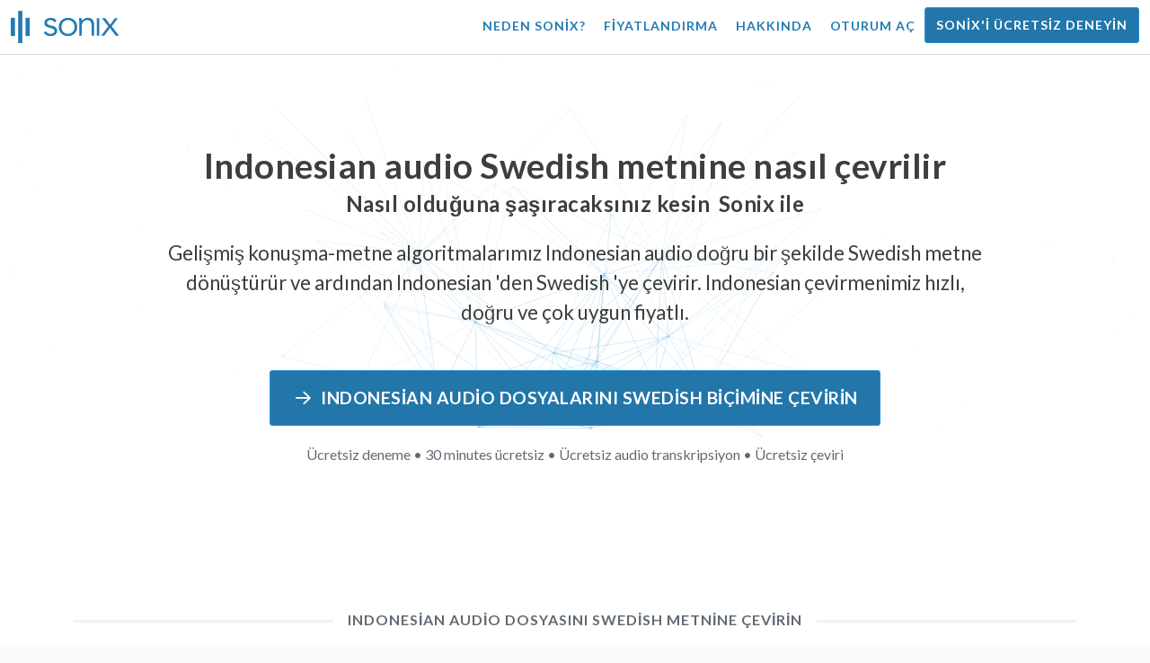

--- FILE ---
content_type: text/html; charset=utf-8
request_url: https://sonix.ai/tr/how-to-translate-indonesian-audio-to-swedish-text
body_size: 11730
content:
<!DOCTYPE html><html lang="tr"><head><title>Indonesian Audio dosyasını Swedish metne çevirin | Yüksek Kaliteli Çeviri | Sonix</title><script>window.dataLayer = window.dataLayer || [];
dataLayer.push({'userId': ''});
dataLayer.push({'sonixId': ''});
dataLayer.push({'sonixIsCustomer': ''});</script><script>(function(w,d,s,l,i){w[l]=w[l]||[];w[l].push({'gtm.start': new Date().getTime(),event:'gtm.js'});var f=d.getElementsByTagName(s)[0], j=d.createElement(s),dl=l!='dataLayer'?'&l='+l:'';j.async=true;j.src= 'https://www.googletagmanager.com/gtm.js?id='+i+dl;f.parentNode.insertBefore(j,f); })(window,document,'script','dataLayer','GTM-TLWL6QS');</script><script>// Push pageview event after GTM loads
dataLayer.push({
  'event': 'page_view',
  'page_path': window.location.pathname,
  'page_title': document.title,
  'page_location': window.location.href
});</script><meta charset="utf-8" /><meta content="width=device-width, initial-scale=1, minimum-scale=1, shrink-to-fit=no" name="viewport" /><meta content="#237bb3" name="theme-color" /><meta content="Son olarak, Indonesian audio, kaliteden ödün vermeden hızlıca Swedish metnine çevirebilirsiniz. ✓ Milyonlarca memnun Sonix kullanıcısının zaten bildiklerini öğrenmek için tıklayın." name="description" /><meta content="on" http-equiv="x-dns-prefetch-control" /><link href="//ajax.googleapis.com" rel="dns-prefetch" /><link href="//fonts.googleapis.com" rel="dns-prefetch" /><link href="//cdnjs.cloudflare.com" rel="dns-prefetch" /><link href="//www.googletagmanager.com" rel="dns-prefetch" /><link href="https://sonix.ai/tr/how-to-translate-indonesian-audio-to-swedish-text" rel="canonical" /><link href="https://sonix.ai/how-to-translate-indonesian-audio-to-swedish-text" hreflang="x-default" rel="alternate" /><link href="https://sonix.ai/how-to-translate-indonesian-audio-to-swedish-text" hreflang="en" rel="alternate" /><link href="https://sonix.ai/es/how-to-translate-indonesian-audio-to-swedish-text" hreflang="es" rel="alternate" /><link href="https://sonix.ai/de/how-to-translate-indonesian-audio-to-swedish-text" hreflang="de" rel="alternate" /><link href="https://sonix.ai/fr/how-to-translate-indonesian-audio-to-swedish-text" hreflang="fr" rel="alternate" /><link href="https://sonix.ai/ru/how-to-translate-indonesian-audio-to-swedish-text" hreflang="ru" rel="alternate" /><link href="https://sonix.ai/pt/how-to-translate-indonesian-audio-to-swedish-text" hreflang="pt" rel="alternate" /><link href="https://sonix.ai/nl/how-to-translate-indonesian-audio-to-swedish-text" hreflang="nl" rel="alternate" /><link href="https://sonix.ai/zh/how-to-translate-indonesian-audio-to-swedish-text" hreflang="zh" rel="alternate" /><link href="https://sonix.ai/tr/how-to-translate-indonesian-audio-to-swedish-text" hreflang="tr" rel="alternate" /><link href="https://sonix.ai/da/how-to-translate-indonesian-audio-to-swedish-text" hreflang="da" rel="alternate" /><link href="https://sonix.ai/ja/how-to-translate-indonesian-audio-to-swedish-text" hreflang="ja" rel="alternate" /><meta content="Indonesian Audio dosyasını Swedish metne çevirin | Yüksek Kaliteli Çeviri | Sonix" itemprop="name" /><meta content="Son olarak, Indonesian audio, kaliteden ödün vermeden hızlıca Swedish metnine çevirebilirsiniz. ✓ Milyonlarca memnun Sonix kullanıcısının zaten bildiklerini öğrenmek için tıklayın." itemprop="description" /><meta content="https://sonix.ai/sonix-share-image.jpg" itemprop="image" /><meta content="summary" name="twitter:card" /><meta content="@trysonix" name="twitter:site" /><meta content="Indonesian Audio dosyasını Swedish metne çevirin | Yüksek Kaliteli Çeviri | Sonix" name="twitter:title" /><meta content="Son olarak, Indonesian audio, kaliteden ödün vermeden hızlıca Swedish metnine çevirebilirsiniz. ✓ Milyonlarca memnun Sonix kullanıcısının zaten bildiklerini öğrenmek için tıklayın." name="twitter:description" /><meta content="@trysonix" name="twitter:creator" /><meta content="https://sonix.ai/sonix-share-image.jpg" name="twitter:image:src" /><meta content="Indonesian Audio dosyasını Swedish metne çevirin | Yüksek Kaliteli Çeviri | Sonix" property="og:title" /><meta content="article" property="og:type" /><meta content="https://sonix.ai/tr/how-to-translate-indonesian-audio-to-swedish-text" property="og:url" /><meta content="https://sonix.ai/sonix-share-image.jpg" property="og:image" /><meta content="https://sonix.ai/sonix-share-image.jpg" property="og:image:secure_url" /><meta content="Son olarak, Indonesian audio, kaliteden ödün vermeden hızlıca Swedish metnine çevirebilirsiniz. ✓ Milyonlarca memnun Sonix kullanıcısının zaten bildiklerini öğrenmek için tıklayın." property="og:description" /><meta content="Sonix" property="og:site_name" /><meta content="tr" property="og:locale" /><meta content="1013691755439806" property="fb:admins" /><script src="//d2wy8f7a9ursnm.cloudfront.net/v4/bugsnag.min.js"></script><script>window.bugsnagClient = bugsnag({
  apiKey: '93e57eeb3b18542fed46e12c5b7cd686',
  appVersion: '1.1',
  user: {"id":null,"name":null,"email":null}
})</script><script>/*! loadCSS. [c]2017 Filament Group, Inc. MIT License */
/* This file is meant as a standalone workflow for
- testing support for link[rel=preload]
- enabling async CSS loading in browsers that do not support rel=preload
- applying rel preload css once loaded, whether supported or not.
*/
(function (w) {
  "use strict";
  // rel=preload support test
  if (!w.loadCSS) {
    w.loadCSS = function () {
    };
  }
  // define on the loadCSS obj
  var rp = loadCSS.relpreload = {};
  // rel=preload feature support test
  // runs once and returns a function for compat purposes
  rp.support = (function () {
    var ret;
    try {
      ret = w.document.createElement("link").relList.supports("preload");
    } catch (e) {
      ret = false;
    }
    return function () {
      return ret;
    };
  })();

  // if preload isn't supported, get an asynchronous load by using a non-matching media attribute
  // then change that media back to its intended value on load
  rp.bindMediaToggle = function (link) {
    // remember existing media attr for ultimate state, or default to 'all'
    var finalMedia = link.media || "all";

    function enableStylesheet() {
      // unbind listeners
      if (link.addEventListener) {
        link.removeEventListener("load", enableStylesheet);
      } else if (link.attachEvent) {
        link.detachEvent("onload", enableStylesheet);
      }
      link.setAttribute("onload", null);
      link.media = finalMedia;
    }

    // bind load handlers to enable media
    if (link.addEventListener) {
      link.addEventListener("load", enableStylesheet);
    } else if (link.attachEvent) {
      link.attachEvent("onload", enableStylesheet);
    }

    // Set rel and non-applicable media type to start an async request
    // note: timeout allows this to happen async to let rendering continue in IE
    setTimeout(function () {
      link.rel = "stylesheet";
      link.media = "only x";
    });
    // also enable media after 3 seconds,
    // which will catch very old browsers (android 2.x, old firefox) that don't support onload on link
    setTimeout(enableStylesheet, 3000);
  };

  // loop through link elements in DOM
  rp.poly = function () {
    // double check this to prevent external calls from running
    if (rp.support()) {
      return;
    }
    var links = w.document.getElementsByTagName("link");
    for (var i = 0; i < links.length; i++) {
      var link = links[i];
      // qualify links to those with rel=preload and as=style attrs
      if (link.rel === "preload" && link.getAttribute("as") === "style" && !link.getAttribute("data-loadcss")) {
        // prevent rerunning on link
        link.setAttribute("data-loadcss", true);
        // bind listeners to toggle media back
        rp.bindMediaToggle(link);
      }
    }
  };

  // if unsupported, run the polyfill
  if (!rp.support()) {
    // run once at least
    rp.poly();

    // rerun poly on an interval until onload
    var run = w.setInterval(rp.poly, 500);
    if (w.addEventListener) {
      w.addEventListener("load", function () {
        rp.poly();
        w.clearInterval(run);
      });
    } else if (w.attachEvent) {
      w.attachEvent("onload", function () {
        rp.poly();
        w.clearInterval(run);
      });
    }
  }


  // commonjs
  if (typeof exports !== "undefined") {
    exports.loadCSS = loadCSS;
  }
  else {
    w.loadCSS = loadCSS;
  }
}(typeof global !== "undefined" ? global : this) );</script><script src="https://kit.fontawesome.com/ab8a76ed57.js" crossorigin="anonymous" async="async"></script><script>WebFontConfig = {
  google: { families: ['Lato:300,400,700', 'Roboto+Mono:400,700&display=swap'] }
};
(function(d) {
  var wf = d.createElement('script'), s = d.scripts[0];
  wf.src = 'https://ajax.googleapis.com/ajax/libs/webfont/1.6.26/webfont.js';
  wf.async = true;
  s.parentNode.insertBefore(wf, s);
})(document);</script><link href="/apple-touch-icon.png?v=7k4vWN7x9l" rel="apple-touch-icon" sizes="180x180" /><link href="/favicon-32x32.png?v=7k4vWN7x9l" rel="icon" sizes="32x32" type="image/png" /><link href="/favicon-16x16.png?v=7k4vWN7x9l" rel="icon" sizes="16x16" type="image/png" /><link href="/site.webmanifest?v=7k4vWN7x9l" rel="manifest" /><link color="#2276aa" href="/safari-pinned-tab.svg?v=7k4vWN7x9l" rel="mask-icon" /><link href="/favicon.ico?v=7k4vWN7x9l" rel="shortcut icon" /><meta content="Sonix" name="apple-mobile-web-app-title" /><meta content="Sonix" name="application-name" /><meta content="#2276aa" name="msapplication-TileColor" /><meta content="#ffffff" name="theme-color" /><link rel="stylesheet" href="/packs/css/corp-fac5493d.css" media="screen" /><script src="/packs/js/corp-894ebef45500e496bcf6.js"></script><script async="" src="https://accounts.google.com/gsi/client"></script></head><body id="page--top"><noscript><iframe height="0" src="https://www.googletagmanager.com/ns.html?id=GTM-TLWL6QS" style="display:none;visibility:hidden" width="0"></iframe></noscript><div class="fixed-top corp-top"><nav class="navbar navbar-expand-md navbar-blue" role="navigation"><div class="container-fluid"><a class="navbar-brand" href="/?locale=tr"><img width="121px" height="36px" style="max-height: 2.25rem;" alt="Sonix Home | En son yapay zeka teknolojisi ile ses ve videonuzu otomatik olarak transkribe edin" src="/packs/media/images/brand/sonix-logo-corp-blue-e410f51ea5d828c873016d7e925b9386.svg" /></a><button aria-controls="navbarNavDropdown" aria-expanded="false" aria-label="Toggle navigation" class="navbar-toggler navbar-toggler-right" data-bs-target="#navbarNavDropdown" data-bs-toggle="collapse" type="button"><span class="navbar-toggler-icon"></span></button><div class="collapse navbar-collapse" id="navbarNavDropdown"><ul class="navbar-nav"></ul><ul class="navbar-nav ms-auto"><li class="nav-item"><a class="nav-link" href="/tr/features">Neden Sonix?</a></li><li class="nav-item"><a class="nav-link" href="/tr/pricing">Fiyatlandırma</a></li><li class="nav-item"><a class="nav-link" href="/tr/about">Hakkında</a></li><li class="nav-item"><a class="nav-link me-2" href="/accounts/sign_in?locale=tr">Oturum aç</a></li><li class="nav-item"><a class="nav-link btn btn-cta" href="/accounts/sign_up?locale=tr">Sonix&#39;i ücretsiz deneyin</a></li></ul></div></div></nav></div><header><canvas class="sonix-dots"></canvas><div class="container fluid"><div class="row justify-content-center"><div class="col-sm-12 col-md-10"><div class="header--headline"><h2 class="cd-headline letters type mb-4 font--sans-serif"><span class="text--size-2400rem">Indonesian audio Swedish metnine nasıl çevrilir</span><br />Nasıl olduğuna şaşıracaksınız&nbsp;<span class="cd-words-wrapper"><b class="is-visible">&#32;hızlı</b><b>&#32;kesin</b><b>&#32;fiyatı uygun</b><b>&#32;basit</b><b>&#32;kolay</b></span>&nbsp;Sonix ile</h2><p class="mb-4 text--size-1400rem">Gelişmiş konuşma-metne algoritmalarımız Indonesian audio doğru bir şekilde Swedish metne dönüştürür ve ardından Indonesian &#39;den Swedish &#39;ye çevirir. Indonesian çevirmenimiz hızlı, doğru ve çok uygun fiyatlı.</p><div class="pt-4"><a class="btn btn-primary mb-1 py-3 px-4" href=""><span class="d-block text--size-1200rem"><i class="far fa-fw fa-arrow-right me-2"></i>Indonesian audio dosyalarını Swedish biçimine çevirin</span></a><p class="d-block text--color-meta-dark text--size-1000rem mt-3">Ücretsiz deneme • 30 minutes ücretsiz • Ücretsiz audio transkripsiyon • Ücretsiz çeviri</p></div></div></div></div></div></header><main><section class="section--box-shadow-none"><div class="container"><div class="row"><div class="col-sm-12"><div class="divider--title"><div class="divider--line"></div><div class="divider--title-content"><h1>Indonesian audio dosyasını Swedish metnine çevirin</h1></div><div class="divider--line"></div></div></div></div><div class="row justify-content-around mb-5"><div class="col-sm-12 col-md-6 col-lg-7 d-flex"><div class="align-self-center"><h2 class="font-style-h1 my-4 text--weight-700">Sonix Indonesian - Swedish audio dönüştürücü ile dört basit adım:</h2><ol><li class="ps-3"><h3>Indonesian audio dosyanızı yükleyin</h3><p>Indonesian audio dosyanızı Sonix&#39;e yükleyerek Indonesian audio dosyasını Swedish olarak çevirmeye başlayın. Dosyanızın uzunluğuna bağlı olarak sadece birkaç dakika içinde Indonesian biçiminde bir metin transkriptini alacaksınız. Sonix birçok popüler ses dosyası formatını destekler.&nbsp;<a class="text--color" href="https://sonix.ai/?locale=tr">Sonix birçok popüler audio dosya biçimini destekler.</a></p></li><li class="ps-3"><h3>Indonesian metin transkriptini parlatın</h3><p>Otomatik olarak kopyalanan Indonesian transkriptini temizlemek için güçlü çevrimiçi editörümüzde birkaç dakikanızı ayırın. Bu, gelecekteki Indonesian - Swedish çevirinizin doğruluğunu önemli ölçüde artıracaktır. Sesli çeviri süreci bu basit adımla daha kesin hale gelir.&nbsp;</p></li><li class="ps-3"><h3>“Çeviri” menüsünden Swedish öğesini seçin</h3><p>Gelişmiş dil modellerimiz, birkaç dakika içinde sizin için hızlı bir şekilde Swedish dilinde bir transkript oluşturacaktır. Indonesian audio öğenizi alacak, Swedish metnine dönüştürecek ve indirmeden önce erişebileceğiniz ve gözden geçirebileceğiniz çevrilmiş bir transkript sağlayacaktır. Mesajınızı her seferinde doğru bir şekilde yakalayan bir transkript ile ses kayıtlarını hızlı bir şekilde çevirin.&nbsp;</p></li><li class="ps-3"><h3>Son Swedish transkriptinizi parlatın</h3><p>Bir Indonesian kaydını Swedish metnine çevirdikten sonra, güçlü editörümüz yan yana görünümümüzle yeni Swedish transkriptinizi hızlı bir şekilde temizlemenize yardımcı olacaktır. Yeni çevrilmiş Swedish transkriptinin yanında orijinal Indonesian transkriptini göstermek için küre simgesine tıklayın. Bu, sitemizdeki metin üzerinde hızlı bir şekilde çalışmanıza ve düzeltebileceğiniz sorunları bulmanıza olanak tanıyarak cihazınıza hemen indirebileceğiniz harika bir nihai sonuç üretecektir.&nbsp;</p></li></ol></div></div><div class="col-sm-12 col-md-6 col-lg-5"><div class="img-fluid px-5 px-md-0 py-5"><object aria-label="Animasyon: Sonix transkriptlerinizi otomatik olarak %{language_count} + dillerine çevirir. Hızlı, doğru ve uygun fiyatlı çeviri." data="/packs/media/images/corp/illustrations/homepage/sonix-svganimate-translation-90d21ce2a8cbffdd7a8e7a236b605792.svg" id="animatesvg-translation" onload="translationSvgLoaded()" type="image/svg+xml"></object></div><script>function translationSvgLoaded() {
  anime({
    targets: Array.from(document.getElementById("animatesvg-translation").contentDocument.querySelectorAll(".animate line, .animate path")),
    strokeDashoffset: [anime.setDashoffset, 0],
    easing: 'easeInOutSine',
    duration: 600,
    delay: function (el, i) {
      return i * 100
    },
    direction: 'alternate',
    endDelay: 200,
    loop: true
  });
}</script></div></div></div><div class="container section--article mb-5"><div class="row"><div class="col-sm-12"><div class="divider--title"><div class="divider--line"></div><div class="divider--title-content"><h2>Sıkça Sorulan Sorular: Indonesian -to- Swedish</h2></div><div class="divider--line"></div></div></div></div><div class="row justify-content-around"><div class="col-sm-12 col-md-6 col-lg-7 d-flex"><div class="align-self-center"><h3>Indonesian audio dosyasını Swedish olarak çevirmenin faydaları nelerdir?</h3><p>Sesli çeviri, Indonesian &#39;den Swedish &#39;e ve başka herhangi bir dilden Swedish dosyasına çeviri yapmak için kullanılabilir. Sesi çevirmek, dinleyerek ve okumak zorunda kalmadan dil öğrenmenize izin verebilir. Esasen, anadili konuşanların dili akıcı bir konuşmacıdan canlı bir ses çevirisi gibi okumak yerine konuştuğunu duyuyorsunuz. İspanyolca&#39;dan İngilizce sesi çevirmek için Sonix kullandığınızda, tüm süreci kolaylaştırır.</p><p>Indonesian -to- Swedish translation audio parmaklarınızın ucundayken dil engellerini etkili bir şekilde aşabilir, anlayışınızı ve akıcılığınızı artırabilirsiniz. Bu, bir dilin yazılı biçimini iyi anlamadıysanız ancak daha iyi anlamak istiyorsanız, Indonesian audio öğesine Swedish çevirisinin önemli bir avantajıdır.</p><p>Indonesian &#39;i Swedish audio biçimine çevirmek için Sonix&#39;in araçlarını kullanmak, çeviri becerilerinizi genişletmeye devam ederken yeni ifadeler öğrenmenizi sağlayacaktır. Aynı zamanda, çevirmenlerle çalışırken alacağı zamanın çok kısa bir bölümünde yüksek kaliteli Indonesian - Swedish audio çeviri üreterek size hızlı ve kullanışlı bir deneyim sağlayacaktır. audio kaydınız için kullanımı kolay bir Indonesian - Swedish ses çevirmenine ihtiyacınız varsa Sonix&#39;i de kullanabilirsiniz. Bir konuşma veya konuşmanın anında en kaliteli çevirisini üretecek, zengin özelliklere sahip bir deneyim sunar.</p><h3>Neden Sonix gibi profesyonel bir audio çeviri hizmeti kullanmalıyım?</h3><p>Indonesian metnine Swedish metnine nasıl dönüştüreceğinizi bulmak zor olabilir, özellikle orijinal dilde sözlükte bulamayabileceğiniz deyimler veya konuşma ifadeleri olduğunda. Konuşulan kelimenin takip edilmesi kolay doğru bir çevirisini oluşturabildiğinizden emin olmak için, sesi nasıl analiz edeceğinizi, çözeceğinizi ve çevireceğinizi bilmeniz önemlidir. Sonix gibi profesyonel bir Swedish ses çevirmeni kullanmak, çevrilmekte olan sesi daha iyi anlamanıza ve böylece daha kaliteli içerik oluşturmanıza olanak tanır. Indonesian -to- Swedish için zengin özelliklere sahip bir audio çevirmeni kullanmak, çevirinin doğru olacağını ve orijinal sesin bütünlüğünü koruyacağını garanti eder.</p><p>Indonesian - Swedish audio çevirisi yapmak istiyorsanız, Sonix size kaliteli çevirileri tutarlı bir şekilde elde etmenin kanıtlanmış bir yolunu sağlayacaktır. audio &#39;i Indonesian öğesinden Swedish öğesine hızlı bir şekilde çevirmenize yardımcı olacak araçların bir listesine erişiminiz olacak ve işinizi hızlandıracaksınız. Ayrıca, çevrilmiş metni bilgisayarınıza kaydetmeyi ve indirmeyi kolaylaştırıyoruz. Sistemimiz, sonuçlarınızı olabildiğince doğru hale getirmek için gerçek konuşmalarınızı nasıl daha iyi dinleyeceğinizi ve konuşma kalıplarını anlayacağınızı sürekli olarak öğreniyor.. audio Indonesian metnini her seferinde Swedish metnine doğru bir şekilde çevirmek için en iyi aracı arıyorsanız, çözüm Sonix&#39;dir.</p><h3>Indonesian metnine Swedish metne çevirmek ne kadar sürer?</h3><p>Peki, Indonesian &#39;yi Swedish audio biçimine çevirmek ne kadar zaman alır? Gerçek audio çeviri işlemi hızlı ve kolaydır. Indonesian dosyasını Swedish biçimine çevirmek için, çevirmek istediğiniz audio dosyasını Sonix web sitesine yükleyin ve tamamladığınız çeviri yıldırım hızında oluşturulur. Ancak, tam transkripsiyon süresinin sistemimize yüklediğiniz audio dosyasının kalitesine ve süresine bağlı olacağını unutmamak önemlidir. Başladığınızda, farklı uzunluklardaki audio ile uğraşırken yazılımın ne kadar hızlı çalıştığını hızlı bir şekilde göreceksiniz. audio ne olursa olsun, Indonesian çevirmenimiz bunu halledebilir!</p><h3>Sonix&#39;in düzenleme ve parlatma araçları var mı?</h3><p>Evet, Sonix audio dosyasını farklı dillerden kopyalamak için kapsamlı bir düzenleme ve parlatma araçları paketi sunar. Çeviri hizmetlerimiz ve transkripsiyon araçlarımız, audio dosyalarını Indonesian &#39;den Swedish ve diğer dillere daha doğru bir şekilde çevirirken özellikle yararlıdır. Güçlü Indonesian -to- Swedish audio çevirmen platformumuz çeviri ihtiyaçlarınız için çok yönlü bir çözümdür.</p></div></div></div></div><div class="container py-5"><div class="row justify-content-center"><div class="col-sm-12 divider--title"><div class="divider--line"></div><div class="divider--title-content"><h2>Indonesian audio dosyalarını çevirin ve ardından Swedish dosyasına çevirin&#32;<img draggable="false" title=":rocket:" alt="🚀" src="https://cdnjs.cloudflare.com/ajax/libs/twemoji/11.1.0/2/svg/1f680.svg" class="emoji"></h2></div><div class="divider--line"></div></div><div class="col-sm-12 col-md-8 text-center my-4"><p class="text--size-1100rem">Sonix, ses/video dosyalarınızı 53+ dillerinde otomatik olarak transkribe eder ve çevirir. Medya dosyalarınızı kolayca arayın, düzenleyin ve paylaşın.&nbsp;Sonix, 2026 'de en iyi çeviri platformu olarak derecelendirilen gelişmiş bir Indonesian audio tercümanına sahiptir ve insanların Indonesian ile Swedish arasında hızlı bir şekilde transkripsiyon yapmasına olanak tanır. Indonesian audio dosyasını Swedish metne çevirmek için Sonix yazılımını seçmelisiniz.&nbsp;Hızlı, doğru ve uygun fiyatlı. Dünyanın dört bir yanından milyonlarca kullanıcı.</p><div class="py-3"><a class="btn btn-primary mb-1 py-3" href="/accounts/sign_up?locale=tr"><span class="d-block text--size-1200rem"><i class="far fa-fw fa-arrow-right me-2"></i>Indonesian audio dosyalarını bugün Swedish dosyasına çevirin</span></a><p class="d-block">Ücretsiz deneme • 30 minutes ücretsiz • Audio transkripsiyon ve çeviri dahil</p></div></div></div></div><div class="container mb-5"><div class="row"><div class="col-sm-12"><div class="divider--title"><div class="divider--line"></div><div class="divider--title-content"><h2>Sonix ayrıca Indonesian audio diğer birçok dile çevirir&nbsp;<img draggable="false" title=":speech_balloon:" alt="💬" src="https://cdnjs.cloudflare.com/ajax/libs/twemoji/11.1.0/2/svg/1f4ac.svg" class="emoji"></h2></div><div class="divider--line"></div></div></div></div><div class="row"><div class="col-sm-12 py-3"><div class="row row-cols-2 row-cols-lg-4 g-2 g-lg-3"><div class="col"><div class="card p-2"><a class="text--color text--weight-700" title="Sonix ile Indonesian audio cihazınızı Arabic &#39;ye hızlı ve doğru bir şekilde nasıl çevirirsiniz" href="/tr/how-to-translate-indonesian-audio-to-arabic-text">Arabic<i class="flag-icon ms-2 shadow--box-sm flag-icon-arableague"></i></a></div></div><div class="col"><div class="card p-2"><a class="text--color text--weight-700" title="Sonix ile Indonesian audio cihazınızı Belarusian &#39;ye hızlı ve doğru bir şekilde nasıl çevirirsiniz" href="/tr/how-to-translate-indonesian-audio-to-belarusian-text">Belarusian<i class="flag-icon ms-2 shadow--box-sm flag-icon-by"></i></a></div></div><div class="col"><div class="card p-2"><a class="text--color text--weight-700" title="Sonix ile Indonesian audio cihazınızı Bulgarian &#39;ye hızlı ve doğru bir şekilde nasıl çevirirsiniz" href="/tr/how-to-translate-indonesian-audio-to-bulgarian-text">Bulgarian<i class="flag-icon ms-2 shadow--box-sm flag-icon-bg"></i></a></div></div><div class="col"><div class="card p-2"><a class="text--color text--weight-700" title="Sonix ile Indonesian audio cihazınızı Bengali &#39;ye hızlı ve doğru bir şekilde nasıl çevirirsiniz" href="/tr/how-to-translate-indonesian-audio-to-bengali-text">Bengali<i class="flag-icon ms-2 shadow--box-sm flag-icon-bd"></i><i class="flag-icon ms-2 shadow--box-sm flag-icon-in"></i></a></div></div><div class="col"><div class="card p-2"><a class="text--color text--weight-700" title="Sonix ile Indonesian audio cihazınızı Catalan &#39;ye hızlı ve doğru bir şekilde nasıl çevirirsiniz" href="/tr/how-to-translate-indonesian-audio-to-catalan-text">Catalan<i class="flag-icon ms-2 shadow--box-sm flag-icon-es-ct"></i></a></div></div><div class="col"><div class="card p-2"><a class="text--color text--weight-700" title="Sonix ile Indonesian audio cihazınızı Czech &#39;ye hızlı ve doğru bir şekilde nasıl çevirirsiniz" href="/tr/how-to-translate-indonesian-audio-to-czech-text">Czech<i class="flag-icon ms-2 shadow--box-sm flag-icon-cz"></i></a></div></div><div class="col"><div class="card p-2"><a class="text--color text--weight-700" title="Sonix ile Indonesian audio cihazınızı Welsh &#39;ye hızlı ve doğru bir şekilde nasıl çevirirsiniz" href="/tr/how-to-translate-indonesian-audio-to-welsh-text">Welsh<i class="flag-icon ms-2 shadow--box-sm flag-icon-gb-wls"></i></a></div></div><div class="col"><div class="card p-2"><a class="text--color text--weight-700" title="Sonix ile Indonesian audio cihazınızı Danish &#39;ye hızlı ve doğru bir şekilde nasıl çevirirsiniz" href="/tr/how-to-translate-indonesian-audio-to-danish-text">Danish<i class="flag-icon ms-2 shadow--box-sm flag-icon-dk"></i></a></div></div><div class="col"><div class="card p-2"><a class="text--color text--weight-700" title="Sonix ile Indonesian audio cihazınızı German &#39;ye hızlı ve doğru bir şekilde nasıl çevirirsiniz" href="/tr/how-to-translate-indonesian-audio-to-german-text">German<i class="flag-icon ms-2 shadow--box-sm flag-icon-de"></i></a></div></div><div class="col"><div class="card p-2"><a class="text--color text--weight-700" title="Sonix ile Indonesian audio cihazınızı Greek &#39;ye hızlı ve doğru bir şekilde nasıl çevirirsiniz" href="/tr/how-to-translate-indonesian-audio-to-greek-text">Greek<i class="flag-icon ms-2 shadow--box-sm flag-icon-gr"></i></a></div></div><div class="col"><div class="card p-2"><a class="text--color text--weight-700" title="Sonix ile Indonesian audio cihazınızı English &#39;ye hızlı ve doğru bir şekilde nasıl çevirirsiniz" href="/tr/how-to-translate-indonesian-audio-to-english-text">English<i class="flag-icon ms-2 shadow--box-sm flag-icon-us"></i><i class="flag-icon ms-2 shadow--box-sm flag-icon-gb"></i><i class="flag-icon ms-2 shadow--box-sm flag-icon-au"></i><i class="flag-icon ms-2 shadow--box-sm flag-icon-ca"></i></a></div></div><div class="col"><div class="card p-2"><a class="text--color text--weight-700" title="Sonix ile Indonesian audio cihazınızı Spanish &#39;ye hızlı ve doğru bir şekilde nasıl çevirirsiniz" href="/tr/how-to-translate-indonesian-audio-to-spanish-text">Spanish<i class="flag-icon ms-2 shadow--box-sm flag-icon-es"></i><i class="flag-icon ms-2 shadow--box-sm flag-icon-mx"></i><i class="flag-icon ms-2 shadow--box-sm flag-icon-ar"></i><i class="flag-icon ms-2 shadow--box-sm flag-icon-co"></i></a></div></div><div class="col"><div class="card p-2"><a class="text--color text--weight-700" title="Sonix ile Indonesian audio cihazınızı Estonian &#39;ye hızlı ve doğru bir şekilde nasıl çevirirsiniz" href="/tr/how-to-translate-indonesian-audio-to-estonian-text">Estonian<i class="flag-icon ms-2 shadow--box-sm flag-icon-ee"></i></a></div></div><div class="col"><div class="card p-2"><a class="text--color text--weight-700" title="Sonix ile Indonesian audio cihazınızı Basque &#39;ye hızlı ve doğru bir şekilde nasıl çevirirsiniz" href="/tr/how-to-translate-indonesian-audio-to-basque-text">Basque<i class="flag-icon ms-2 shadow--box-sm flag-icon-es"></i></a></div></div><div class="col"><div class="card p-2"><a class="text--color text--weight-700" title="Sonix ile Indonesian audio cihazınızı Persian &#39;ye hızlı ve doğru bir şekilde nasıl çevirirsiniz" href="/tr/how-to-translate-indonesian-audio-to-persian-text">Persian<i class="flag-icon ms-2 shadow--box-sm flag-icon-ir"></i></a></div></div><div class="col"><div class="card p-2"><a class="text--color text--weight-700" title="Sonix ile Indonesian audio cihazınızı Finnish &#39;ye hızlı ve doğru bir şekilde nasıl çevirirsiniz" href="/tr/how-to-translate-indonesian-audio-to-finnish-text">Finnish<i class="flag-icon ms-2 shadow--box-sm flag-icon-fi"></i></a></div></div><div class="col"><div class="card p-2"><a class="text--color text--weight-700" title="Sonix ile Indonesian audio cihazınızı French &#39;ye hızlı ve doğru bir şekilde nasıl çevirirsiniz" href="/tr/how-to-translate-indonesian-audio-to-french-text">French<i class="flag-icon ms-2 shadow--box-sm flag-icon-fr"></i><i class="flag-icon ms-2 shadow--box-sm flag-icon-ca"></i></a></div></div><div class="col"><div class="card p-2"><a class="text--color text--weight-700" title="Sonix ile Indonesian audio cihazınızı Hebrew &#39;ye hızlı ve doğru bir şekilde nasıl çevirirsiniz" href="/tr/how-to-translate-indonesian-audio-to-hebrew-text">Hebrew<i class="flag-icon ms-2 shadow--box-sm flag-icon-il"></i></a></div></div><div class="col"><div class="card p-2"><a class="text--color text--weight-700" title="Sonix ile Indonesian audio cihazınızı Hindi &#39;ye hızlı ve doğru bir şekilde nasıl çevirirsiniz" href="/tr/how-to-translate-indonesian-audio-to-hindi-text">Hindi<i class="flag-icon ms-2 shadow--box-sm flag-icon-in"></i></a></div></div><div class="col"><div class="card p-2"><a class="text--color text--weight-700" title="Sonix ile Indonesian audio cihazınızı Croatian &#39;ye hızlı ve doğru bir şekilde nasıl çevirirsiniz" href="/tr/how-to-translate-indonesian-audio-to-croatian-text">Croatian<i class="flag-icon ms-2 shadow--box-sm flag-icon-hr"></i></a></div></div><div class="col"><div class="card p-2"><a class="text--color text--weight-700" title="Sonix ile Indonesian audio cihazınızı Hungarian &#39;ye hızlı ve doğru bir şekilde nasıl çevirirsiniz" href="/tr/how-to-translate-indonesian-audio-to-hungarian-text">Hungarian<i class="flag-icon ms-2 shadow--box-sm flag-icon-hu"></i></a></div></div><div class="col"><div class="card p-2"><a class="text--color text--weight-700" title="Sonix ile Indonesian audio cihazınızı Armenian &#39;ye hızlı ve doğru bir şekilde nasıl çevirirsiniz" href="/tr/how-to-translate-indonesian-audio-to-armenian-text">Armenian<i class="flag-icon ms-2 shadow--box-sm flag-icon-am"></i></a></div></div><div class="col"><div class="card p-2"><a class="text--color text--weight-700" title="Sonix ile Indonesian audio cihazınızı Italian &#39;ye hızlı ve doğru bir şekilde nasıl çevirirsiniz" href="/tr/how-to-translate-indonesian-audio-to-italian-text">Italian<i class="flag-icon ms-2 shadow--box-sm flag-icon-it"></i></a></div></div><div class="col"><div class="card p-2"><a class="text--color text--weight-700" title="Sonix ile Indonesian audio cihazınızı Japanese &#39;ye hızlı ve doğru bir şekilde nasıl çevirirsiniz" href="/tr/how-to-translate-indonesian-audio-to-japanese-text">Japanese<i class="flag-icon ms-2 shadow--box-sm flag-icon-jp"></i></a></div></div><div class="col"><div class="card p-2"><a class="text--color text--weight-700" title="Sonix ile Indonesian audio cihazınızı Korean &#39;ye hızlı ve doğru bir şekilde nasıl çevirirsiniz" href="/tr/how-to-translate-indonesian-audio-to-korean-text">Korean<i class="flag-icon ms-2 shadow--box-sm flag-icon-kr"></i></a></div></div><div class="col"><div class="card p-2"><a class="text--color text--weight-700" title="Sonix ile Indonesian audio cihazınızı Lithuanian &#39;ye hızlı ve doğru bir şekilde nasıl çevirirsiniz" href="/tr/how-to-translate-indonesian-audio-to-lithuanian-text">Lithuanian<i class="flag-icon ms-2 shadow--box-sm flag-icon-lt"></i></a></div></div><div class="col"><div class="card p-2"><a class="text--color text--weight-700" title="Sonix ile Indonesian audio cihazınızı Latvian &#39;ye hızlı ve doğru bir şekilde nasıl çevirirsiniz" href="/tr/how-to-translate-indonesian-audio-to-latvian-text">Latvian<i class="flag-icon ms-2 shadow--box-sm flag-icon-lv"></i></a></div></div><div class="col"><div class="card p-2"><a class="text--color text--weight-700" title="Sonix ile Indonesian audio cihazınızı Mongolian &#39;ye hızlı ve doğru bir şekilde nasıl çevirirsiniz" href="/tr/how-to-translate-indonesian-audio-to-mongolian-text">Mongolian<i class="flag-icon ms-2 shadow--box-sm flag-icon-mn"></i></a></div></div><div class="col"><div class="card p-2"><a class="text--color text--weight-700" title="Sonix ile Indonesian audio cihazınızı Marathi &#39;ye hızlı ve doğru bir şekilde nasıl çevirirsiniz" href="/tr/how-to-translate-indonesian-audio-to-marathi-text">Marathi<i class="flag-icon ms-2 shadow--box-sm flag-icon-mr"></i></a></div></div><div class="col"><div class="card p-2"><a class="text--color text--weight-700" title="Sonix ile Indonesian audio cihazınızı Malay &#39;ye hızlı ve doğru bir şekilde nasıl çevirirsiniz" href="/tr/how-to-translate-indonesian-audio-to-malay-text">Malay<i class="flag-icon ms-2 shadow--box-sm flag-icon-my"></i></a></div></div><div class="col"><div class="card p-2"><a class="text--color text--weight-700" title="Sonix ile Indonesian audio cihazınızı Dutch &#39;ye hızlı ve doğru bir şekilde nasıl çevirirsiniz" href="/tr/how-to-translate-indonesian-audio-to-dutch-text">Dutch<i class="flag-icon ms-2 shadow--box-sm flag-icon-nl"></i></a></div></div><div class="col"><div class="card p-2"><a class="text--color text--weight-700" title="Sonix ile Indonesian audio cihazınızı Norwegian &#39;ye hızlı ve doğru bir şekilde nasıl çevirirsiniz" href="/tr/how-to-translate-indonesian-audio-to-norwegian-text">Norwegian<i class="flag-icon ms-2 shadow--box-sm flag-icon-no"></i></a></div></div><div class="col"><div class="card p-2"><a class="text--color text--weight-700" title="Sonix ile Indonesian audio cihazınızı Polish &#39;ye hızlı ve doğru bir şekilde nasıl çevirirsiniz" href="/tr/how-to-translate-indonesian-audio-to-polish-text">Polish<i class="flag-icon ms-2 shadow--box-sm flag-icon-pl"></i></a></div></div><div class="col"><div class="card p-2"><a class="text--color text--weight-700" title="Sonix ile Indonesian audio cihazınızı Portuguese &#39;ye hızlı ve doğru bir şekilde nasıl çevirirsiniz" href="/tr/how-to-translate-indonesian-audio-to-portuguese-text">Portuguese<i class="flag-icon ms-2 shadow--box-sm flag-icon-pt"></i><i class="flag-icon ms-2 shadow--box-sm flag-icon-br"></i></a></div></div><div class="col"><div class="card p-2"><a class="text--color text--weight-700" title="Sonix ile Indonesian audio cihazınızı Portuguese (Brazilian) &#39;ye hızlı ve doğru bir şekilde nasıl çevirirsiniz" href="/tr/how-to-translate-indonesian-audio-to-portuguese-brazilian-text">Portuguese (Brazilian)<i class="flag-icon ms-2 shadow--box-sm flag-icon-br"></i></a></div></div><div class="col"><div class="card p-2"><a class="text--color text--weight-700" title="Sonix ile Indonesian audio cihazınızı Portuguese (Excluding Brazilian Portuguese) &#39;ye hızlı ve doğru bir şekilde nasıl çevirirsiniz" href="/tr/how-to-translate-indonesian-audio-to-portuguese-excluding-brazilian-portuguese-text">Portuguese (Excluding Brazilian Portuguese)<i class="flag-icon ms-2 shadow--box-sm flag-icon-pt"></i></a></div></div><div class="col"><div class="card p-2"><a class="text--color text--weight-700" title="Sonix ile Indonesian audio cihazınızı Romanian &#39;ye hızlı ve doğru bir şekilde nasıl çevirirsiniz" href="/tr/how-to-translate-indonesian-audio-to-romanian-text">Romanian<i class="flag-icon ms-2 shadow--box-sm flag-icon-ro"></i></a></div></div><div class="col"><div class="card p-2"><a class="text--color text--weight-700" title="Sonix ile Indonesian audio cihazınızı Russian &#39;ye hızlı ve doğru bir şekilde nasıl çevirirsiniz" href="/tr/how-to-translate-indonesian-audio-to-russian-text">Russian<i class="flag-icon ms-2 shadow--box-sm flag-icon-ru"></i></a></div></div><div class="col"><div class="card p-2"><a class="text--color text--weight-700" title="Sonix ile Indonesian audio cihazınızı Slovak &#39;ye hızlı ve doğru bir şekilde nasıl çevirirsiniz" href="/tr/how-to-translate-indonesian-audio-to-slovak-text">Slovak<i class="flag-icon ms-2 shadow--box-sm flag-icon-sk"></i></a></div></div><div class="col"><div class="card p-2"><a class="text--color text--weight-700" title="Sonix ile Indonesian audio cihazınızı Slovenian &#39;ye hızlı ve doğru bir şekilde nasıl çevirirsiniz" href="/tr/how-to-translate-indonesian-audio-to-slovenian-text">Slovenian<i class="flag-icon ms-2 shadow--box-sm flag-icon-si"></i></a></div></div><div class="col"><div class="card p-2"><a class="text--color text--weight-700" title="Sonix ile Indonesian audio cihazınızı Serbian &#39;ye hızlı ve doğru bir şekilde nasıl çevirirsiniz" href="/tr/how-to-translate-indonesian-audio-to-serbian-text">Serbian<i class="flag-icon ms-2 shadow--box-sm flag-icon-rs"></i></a></div></div><div class="col"><div class="card p-2"><a class="text--color text--weight-700" title="Sonix ile Indonesian audio cihazınızı Swedish &#39;ye hızlı ve doğru bir şekilde nasıl çevirirsiniz" href="/tr/how-to-translate-indonesian-audio-to-swedish-text">Swedish<i class="flag-icon ms-2 shadow--box-sm flag-icon-se"></i></a></div></div><div class="col"><div class="card p-2"><a class="text--color text--weight-700" title="Sonix ile Indonesian audio cihazınızı Swahili &#39;ye hızlı ve doğru bir şekilde nasıl çevirirsiniz" href="/tr/how-to-translate-indonesian-audio-to-swahili-text">Swahili<i class="flag-icon ms-2 shadow--box-sm flag-icon-tz"></i><i class="flag-icon ms-2 shadow--box-sm flag-icon-ke"></i><i class="flag-icon ms-2 shadow--box-sm flag-icon-ug"></i><i class="flag-icon ms-2 shadow--box-sm flag-icon-cd"></i></a></div></div><div class="col"><div class="card p-2"><a class="text--color text--weight-700" title="Sonix ile Indonesian audio cihazınızı Tamil &#39;ye hızlı ve doğru bir şekilde nasıl çevirirsiniz" href="/tr/how-to-translate-indonesian-audio-to-tamil-text">Tamil<i class="flag-icon ms-2 shadow--box-sm flag-icon-lk"></i><i class="flag-icon ms-2 shadow--box-sm flag-icon-in"></i></a></div></div><div class="col"><div class="card p-2"><a class="text--color text--weight-700" title="Sonix ile Indonesian audio cihazınızı Thai &#39;ye hızlı ve doğru bir şekilde nasıl çevirirsiniz" href="/tr/how-to-translate-indonesian-audio-to-thai-text">Thai<i class="flag-icon ms-2 shadow--box-sm flag-icon-th"></i></a></div></div><div class="col"><div class="card p-2"><a class="text--color text--weight-700" title="Sonix ile Indonesian audio cihazınızı Tagalog &#39;ye hızlı ve doğru bir şekilde nasıl çevirirsiniz" href="/tr/how-to-translate-indonesian-audio-to-tagalog-text">Tagalog<i class="flag-icon ms-2 shadow--box-sm flag-icon-ph"></i></a></div></div><div class="col"><div class="card p-2"><a class="text--color text--weight-700" title="Sonix ile Indonesian audio cihazınızı Turkish &#39;ye hızlı ve doğru bir şekilde nasıl çevirirsiniz" href="/tr/how-to-translate-indonesian-audio-to-turkish-text">Turkish<i class="flag-icon ms-2 shadow--box-sm flag-icon-tr"></i></a></div></div><div class="col"><div class="card p-2"><a class="text--color text--weight-700" title="Sonix ile Indonesian audio cihazınızı Uyghur &#39;ye hızlı ve doğru bir şekilde nasıl çevirirsiniz" href="/tr/how-to-translate-indonesian-audio-to-uyghur-text">Uyghur<i class="flag-icon ms-2 shadow--box-sm flag-icon-ug"></i></a></div></div><div class="col"><div class="card p-2"><a class="text--color text--weight-700" title="Sonix ile Indonesian audio cihazınızı Ukrainian &#39;ye hızlı ve doğru bir şekilde nasıl çevirirsiniz" href="/tr/how-to-translate-indonesian-audio-to-ukrainian-text">Ukrainian<i class="flag-icon ms-2 shadow--box-sm flag-icon-ua"></i></a></div></div><div class="col"><div class="card p-2"><a class="text--color text--weight-700" title="Sonix ile Indonesian audio cihazınızı Urdu &#39;ye hızlı ve doğru bir şekilde nasıl çevirirsiniz" href="/tr/how-to-translate-indonesian-audio-to-urdu-text">Urdu<i class="flag-icon ms-2 shadow--box-sm flag-icon-pk"></i><i class="flag-icon ms-2 shadow--box-sm flag-icon-in"></i></a></div></div><div class="col"><div class="card p-2"><a class="text--color text--weight-700" title="Sonix ile Indonesian audio cihazınızı Vietnamese &#39;ye hızlı ve doğru bir şekilde nasıl çevirirsiniz" href="/tr/how-to-translate-indonesian-audio-to-vietnamese-text">Vietnamese<i class="flag-icon ms-2 shadow--box-sm flag-icon-vn"></i></a></div></div><div class="col"><div class="card p-2"><a class="text--color text--weight-700" title="Sonix ile Indonesian audio cihazınızı Chinese (Simplified) &#39;ye hızlı ve doğru bir şekilde nasıl çevirirsiniz" href="/tr/how-to-translate-indonesian-audio-to-chinese-simplified-text">Chinese (Simplified)<i class="flag-icon ms-2 shadow--box-sm flag-icon-cn"></i><i class="flag-icon ms-2 shadow--box-sm flag-icon-tw"></i><i class="flag-icon ms-2 shadow--box-sm flag-icon-hk"></i></a></div></div><div class="col"><div class="card p-2"><a class="text--color text--weight-700" title="Sonix ile Indonesian audio cihazınızı Chinese (Traditional) &#39;ye hızlı ve doğru bir şekilde nasıl çevirirsiniz" href="/tr/how-to-translate-indonesian-audio-to-chinese-traditional-text">Chinese (Traditional)<i class="flag-icon ms-2 shadow--box-sm flag-icon-cn"></i><i class="flag-icon ms-2 shadow--box-sm flag-icon-tw"></i><i class="flag-icon ms-2 shadow--box-sm flag-icon-hk"></i></a></div></div></div></div></div></div></section></main><div class="empty"></div><div class="container-fluid py-5 bgcolor--fc-glass border-top--meta-light"><div class="container"><div class="row justify-content-center mt-5"><div class="col-4 col-md-3 col-lg-2"><img class="img-fluid img-border rounded-circle" alt="Destek ekibimiz tüm otomatik transkripsiyon sorularınızda size yardımcı olsun. Resim: Christine Lee" src="/packs/media/images/corp/people/customer-support-christine-lee-phone-e78e391b873e242d3acd257edcd11f49.jpg" /></div><div class="col-8 col-md-6 col-lg-5"><p>Sorularınızı yanıtlamaya hazır ödüllü ekibimiz tarafından desteklendiğinizi bilerek güvenle transkripsiyon yapın ve çevirin.&nbsp;Ziyaret ederek hemen yardım alın&nbsp;<a class="text--color" href="https://help.sonix.ai/en/">Yardım Merkezi</a>, <a class="text--color" href="/resources/?locale=tr">kaynakları</a>, <a class="text--color" href="/tr/step-by-step-tutorials">öğreticiler</a>, <a class="text--color" href="/tr/introduction-to-sonix">ve Sonix tanıtımı videoları</a>.</p><p class="mt-4"><a class="link--arrow-right text--weight-700" href="https://help.sonix.ai/en/">Yardım Merkezimizi ziyaret edin</a></p></div></div><div class="row mt-5"><div class="col-sm-12"><div class="divider--title"><div class="divider--line"></div><div class="divider--title-content"><h2>İlginizi çekebilir&nbsp;<img draggable="false" title=":thinking_face:" alt="🤔" src="https://cdnjs.cloudflare.com/ajax/libs/twemoji/11.1.0/2/svg/1f914.svg" class="emoji"></h2></div><div class="divider--line"></div></div></div></div><ul class="row justify-content-center list-unstyled pb-5"><li class="col-sm-12 col-md-4"><p class="text-center"><a class="text--color-meta" href="/tr/how-to-place-subtitles-in-a-zoom-recording">Zoom kaydıma nasıl altyazı ekleyebilirim?</a></p></li><li class="col-sm-12 col-md-4"><p class="text-center"><a class="text--color-meta" href="/tr/how-to-convert-video-to-text">Videoyu metne dönüştürmenin en kolay yolu nedir?</a></p></li><li class="col-sm-12 col-md-4"><p class="text-center"><a class="text--color-meta" href="/tr/how-to-convert-mts-to-srt">MTS dosyası nedir</a></p></li><li class="col-sm-12 col-md-4"><p class="text-center"><a class="text--color-meta" href="/tr/how-to-convert-audio-to-text">Sesi metne nasıl dönüştürebilirim?</a></p></li><li class="col-sm-12 col-md-4"><p class="text-center"><a class="text--color-meta" href="/tr/how-to-transcribe-a-google-meet-recording">Google Meet nasıl kaydedilir</a></p></li><li class="col-sm-12 col-md-4"><p class="text-center"><a class="text--color-meta" href="/tr/audio-transcription">Ses dosyamı yazıya dökmenin basit bir yolu nedir?</a></p></li></ul></div></div><footer><div class="container-fluid"><div class="container py-5"><div class="row py-4"><div class="col-sm-6 col-lg-3 py-2 mb-4"><h4 class="mt-0 mb-2">Ürüne Genel Bakış</h4><ul><li><a href="/tr/features">Özellikler</a></li><li><a href="/tr/fast-transcription">Hızlı transkripsiyon</a></li><li><a href="/tr/verbatim-transcription">Verbatim transkripsiyon</a></li><li><a href="/tr/real-time-transcription">Gerçek zamanlı transkripsiyon</a></li><li><a href="/tr/medical-transcription">Tıbbi transkripsiyon</a></li></ul></div><div class="col-sm-6 col-lg-3 py-2 mb-4"><h4 class="mt-0 mb-2">Ürün Özellikleri</h4><ul><li><a href="/tr/features/ai-analysis">Yapay zeka analiz araçları</a></li><li><a href="/tr/automated-transcription">Otomatik transkripsiyon yazılımı</a></li><li><a href="/tr/seo-friendly-media-player">SEO dostu medya oynatıcı</a></li><li><a href="/tr/automated-subtitles-and-captions">Videoya altyazı ekleme</a></li><li><a href="/tr/transcribe-youtube-videos">YouTube videolarını transkripte edin</a></li><li><a href="/transcriptionists?locale=tr">Transkript temizleme</a></li></ul></div><div class="col-sm-6 col-lg-3 py-2 mb-4"><h4 class="mt-0 mb-2">Daha fazla bilgi edinin</h4><ul><li><a href="/tr/pricing">Fiyatlandırma</a></li><li><a href="/customers?locale=tr">Müşteriler</a></li><li><a href="/testimonials?locale=tr">Görüşler</a></li><li><a href="/why-transcribe?locale=tr">Transkripsiyon yapmanın beş nedeni</a></li><li><a href="/how-to-capture-great-audio?locale=tr">Harika ses nasıl yakalanır</a></li></ul></div><div class="col-sm-6 col-lg-3 py-2 mb-4"><h4 class="mt-0 mb-2">Destek</h4><ul><li><a href="/tr/introduction-to-sonix">Sonix&#39;e Giriş</a></li><li><a href="/tr/faq">Sık sorulan sorular</a></li><li><a href="/resources/?locale=tr">Kaynaklar</a></li><li><a href="https://help.sonix.ai/en/">Yardım merkezi</a></li></ul></div><div class="col-sm-6 col-lg-3 py-2 mb-4"><h4 class="mb-2">Sonix Yasal</h4><ul><li><a href="/tr/legal">Yasal genel bakış</a></li><li><a href="/tr/legal/features">Yasal özellikler</a></li><li><a href="/tr/legal/pricing">Yasal fiyatlandırma</a></li><li><a href="/tr/legal/contact-legal-sales">Yasal satış ile iletişime geçin</a></li></ul><h4 class="mt-4 mb-2">Yasal kullanım durumları</h4><ul><li><a href="/tr/lawyers">Mahkeme muhabirleri</a></li><li><a href="/tr/lawyers">Müfettişler</a></li><li><a href="/tr/lawyers">Avukatlar</a></li><li><a href="/tr/legal-firms">Hukuk firmaları</a></li></ul></div><div class="col-sm-6 col-lg-3 py-2 mb-4"><h4 class="mb-2">Profesyoneller için</h4><ul><li><a href="/tr/journalists">Gazeteciler</a></li><li><a href="/tr/researchers">Araştırmacılar</a></li><li><a href="/tr/video">Video yapımcıları</a></li><li><a href="/tr/podcasters">Podcasterler</a></li><li><a href="/tr/coaches">Koçlar</a></li><li><a href="/tr/students">Öğrenciler</a></li><li><a href="/tr/marketers">Pazarlamacılar</a></li><li><a href="/tr/filmmakers">Film yapımcıları</a></li></ul></div><div class="col-sm-6 col-lg-6 py-2 mb-4"><h4 class="mt-0 mb-2">İşletmeler İçin</h4><ul><li><a href="/tr/enterprise">Kurumsal</a></li><li><a href="/tr/education">Eğitim</a></li><li><a href="/tr/newsrooms">Haber merkezleri</a></li><li><a href="/tr/nonprofits">Kar amacı gütmeyen kuruluşlar</a></li><li><a href="/tr/radio-stations">Radyo istasyonları</a></li><li><a href="/tr/research-firms">Araştırma firmaları</a></li><li><a href="/tr/sales-teams">Satış ekipleri</a></li><li><a href="/tr/transcription-agencies">Transkripsiyon ajansları</a></li><li><a href="/tr/clinical-research">Klinik araştırma ekipleri</a></li><li><a href="/tr/media-monitoring">Medya izleme</a></li><li><a href="/tr/make-web-content-accessible">Erişilebilirlik</a></li></ul></div><div class="col-sm-6 col-lg-3 py-2 mb-4"><h4 class="mt-0 mb-2">Dosyalarınızı transkribe edin</h4><ul><li><a href="/tr/languages">Transkribe ettiğimiz diller</a></li><li><a href="/tr/translate-video">Videoyu dilediğiniz dile çevirin</a></li><li><a href="/tr/speech-to-text-all-supported-file-formats">Transkribe ettiğimiz dosya biçimleri</a></li><li><a href="/tr/audio-to-text-file-formats">Ses dosyası biçimleri</a></li><li><a href="/tr/video-to-text-file-formats">Video dosyası formatları</a></li></ul></div><div class="col-sm-12 col-lg-9 py-2 mb-4"><h4 class="mt-0 mb-2">Video Konferans</h4><div class="row"><ul class="col-sm-12 col-lg-4"><li><a href="/tr/how-to-transcribe-a-zoom-meeting">Zoom transkripsiyonu</a></li><li><a href="/tr/how-to-transcribe-a-gotomeeting-recording">GoToMeeting transkripsiyonu</a></li><li><a href="/tr/how-to-transcribe-a-google-meet-recording">Google Meet transkripsiyonu</a></li><li><a href="/tr/how-to-transcribe-a-loom-recording">Loom transkripsiyonu</a></li><li><a href="/tr/how-to-transcribe-a-uberconference-meeting">UberConference transkripsiyonu</a></li></ul><ul class="col-sm-12 col-lg-4"><li><a href="/tr/how-to-transcribe-a-webex-meeting">WebEx transkripsiyonu</a></li><li><a href="/tr/how-to-transcribe-a-skype-call">Skype çağrı transkripsiyonu</a></li><li><a href="/tr/how-to-transcribe-a-ringcentral-meeting">RingCentral toplantı transkripsiyonu</a></li><li><a href="/tr/how-to-transcribe-a-microsoft-teams-meeting">Microsoft Teams toplantı transkripsiyonu</a></li><li><a href="/tr/how-to-transcribe-a-join-me-meeting">Join.me toplantı transkripsiyonu</a></li><li><a href="/tr/how-to-transcribe-a-bluejeans-meeting">BlueJeans toplantı transkripsiyonu</a></li></ul></div></div><div class="col-sm-6 col-lg-3 py-2 mb-4"><h4 class="mt-0 mb-2">İş Ortakları</h4><ul><li><a href="https://sonix.ai/api?locale=tr">Sonix API&#39;si</a></li><li><a href="https://sonix.ai/docs/api?locale=tr">API belgeleri</a></li><li><a href="https://my.sonix.ai/api?locale=tr">API gösterge paneli</a></li><li><a href="/affiliates?locale=tr">Ortaklık programı</a></li></ul></div><div class="col-sm-6 col-lg-3 py-2 mb-4"><h4 class="mt-0 mb-2">Şirket</h4><ul><li><a href="/tr/about">Hakkında</a></li><li><a href="/tr/careers">Kariyer — İşe alıyoruz!</a></li><li><a href="/tr/press">Basın</a></li><li><a href="/tr/contact">İletişim</a></li><li><a href="/tr/security">Güvenlik</a></li></ul></div></div><div class="d-block position--relative"><div class="hocus-pocus-hare"><span class="hare" data-balloon="Sonix&#39;e hoş geldiniz. Ben senin büyülü transkripsiyon tavşanı arkadaşınım!" data-balloon-color="secondary" data-balloon-length="large" data-balloon-pos="right"></span></div></div></div></div><div class="container-fluid footer--border-top"><div class="container"><div class="row py-2 justify-content-center"><div class="col-sm-12 col-md-9 col-lg-8 py-3"><div class="d-md-flex flex-row text-center text-md-start"><a class="display-flex" href="/?locale=tr"><img style="max-height: 2.25rem;" alt="Sonix metne ses dönüştürür. Bu 2026 &#39;ın en iyi online transkripsiyon hizmetidir." src="/packs/media/images/brand/sonix-logo-corp-white-2b399abd5a56185f468b9a5ef2cf5e2f.svg" /></a><p class="footer-text text--size-1000rem px-4 text--color-white pt-4 pt-md-0">Sonix, dünyanın en gelişmiş <a class="text--color-white" href="/tr/features">otomatik transkripsiyon</a>, <a class="text--color-white" href="/tr/features/automated-translation">çeviri</a> ve <a class="text--color-white" href="/tr/features/automated-subtitles">altyazı</a> platformudur. <a class="text--color-white" href="/tr/fast-transcription">Hızlı</a>, <a class="text--color-white" href="/tr/automated-transcription">kesin</a> ve <a class="text--color-white" href="/tr/pricing">fiyatı uygun</a>.</p></div></div><div class="col-sm-12 col-md-3 col-lg-4 py-3 text-center text-md-end"><p class="text--size-1400rem mb-0"><a class="me-2" href="https://www.facebook.com/trysonix/"><i class="fab fa-fw fa-facebook"></i><span class="sr-only sr-only-focusable">Facebook</span></a><a class="me-2" href="https://twitter.com/trysonix"><i class="fab fa-fw fa-twitter"></i><span class="sr-only sr-only-focusable">Twitter</span></a><a class="me-2" href="https://ke.linkedin.com/company/sonix-inc"><i class="fab fa-fw fa-linkedin"></i><span class="sr-only sr-only-focusable">LinkedIn</span></a></p></div></div></div></div><div class="container-fluid footer--border-top"><div class="container pb-4"><div class="row text--color-meta py-3"><div class="col-sm-12 text-center col-lg-6 text-lg-start pt-4 pt-md-2"><ul class="list-inline"><li class="list-inline-item text--size-1200rem"><a title="Sesi metne dönüştürme: Sonix&#39;in otomatik transkripsiyonu hakkında bilgi edinin İngilizce" href="https://sonix.ai/how-to-translate-indonesian-audio-to-swedish-text"><i class="flag-icon shadow--box border-all flag-icon-us"></i></a></li><li class="list-inline-item text--size-1200rem"><a title="Sesi metne dönüştürme: Sonix&#39;in otomatik transkripsiyonu hakkında bilgi edinin İspanyol" href="https://sonix.ai/es/how-to-translate-indonesian-audio-to-swedish-text"><i class="flag-icon shadow--box border-all flag-icon-es"></i></a></li><li class="list-inline-item text--size-1200rem"><a title="Sesi metne dönüştürme: Sonix&#39;in otomatik transkripsiyonu hakkında bilgi edinin Alman" href="https://sonix.ai/de/how-to-translate-indonesian-audio-to-swedish-text"><i class="flag-icon shadow--box border-all flag-icon-de"></i></a></li><li class="list-inline-item text--size-1200rem"><a title="Sesi metne dönüştürme: Sonix&#39;in otomatik transkripsiyonu hakkında bilgi edinin Fransızca" href="https://sonix.ai/fr/how-to-translate-indonesian-audio-to-swedish-text"><i class="flag-icon shadow--box border-all flag-icon-fr"></i></a></li><li class="list-inline-item text--size-1200rem"><a title="Sesi metne dönüştürme: Sonix&#39;in otomatik transkripsiyonu hakkında bilgi edinin Rusça" href="https://sonix.ai/ru/how-to-translate-indonesian-audio-to-swedish-text"><i class="flag-icon shadow--box border-all flag-icon-ru"></i></a></li><li class="list-inline-item text--size-1200rem"><a title="Sesi metne dönüştürme: Sonix&#39;in otomatik transkripsiyonu hakkında bilgi edinin Portekizce" href="https://sonix.ai/pt/how-to-translate-indonesian-audio-to-swedish-text"><i class="flag-icon shadow--box border-all flag-icon-pt"></i></a></li><li class="list-inline-item text--size-1200rem"><a title="Sesi metne dönüştürme: Sonix&#39;in otomatik transkripsiyonu hakkında bilgi edinin Hollandalı" href="https://sonix.ai/nl/how-to-translate-indonesian-audio-to-swedish-text"><i class="flag-icon shadow--box border-all flag-icon-nl"></i></a></li><li class="list-inline-item text--size-1200rem"><a title="Sesi metne dönüştürme: Sonix&#39;in otomatik transkripsiyonu hakkında bilgi edinin Çinli" href="https://sonix.ai/zh/how-to-translate-indonesian-audio-to-swedish-text"><i class="flag-icon shadow--box border-all flag-icon-cn"></i></a></li><li class="list-inline-item text--size-1200rem"><a title="Sesi metne dönüştürme: Sonix&#39;in otomatik transkripsiyonu hakkında bilgi edinin Türk" href="https://sonix.ai/tr/how-to-translate-indonesian-audio-to-swedish-text"><i class="flag-icon shadow--box border-all flag-icon-tr"></i></a></li><li class="list-inline-item text--size-1200rem"><a title="Sesi metne dönüştürme: Sonix&#39;in otomatik transkripsiyonu hakkında bilgi edinin Danca" href="https://sonix.ai/da/how-to-translate-indonesian-audio-to-swedish-text"><i class="flag-icon shadow--box border-all flag-icon-dk"></i></a></li><li class="list-inline-item text--size-1200rem"><a title="Sesi metne dönüştürme: Sonix&#39;in otomatik transkripsiyonu hakkında bilgi edinin &lt;span class=&quot;translation_missing&quot; title=&quot;translation missing: tr.locales.ja&quot;&gt;Ja&lt;/span&gt;" href="https://sonix.ai/ja/how-to-translate-indonesian-audio-to-swedish-text"><i class="flag-icon shadow--box border-all flag-icon-jp"></i></a></li></ul><p class="text--size-1000rem mb-md-0">&copy; 2026 <a class="" href="https://sonix.ai/?locale=tr">Sonix, Inc.</a>&nbsp;Sevgiyle yapıldı&nbsp;<span class="made-with d-inline-block"><i class="fa-fw fad fa-heart"></i></span>&nbsp;San Francisco&#39;da</p></div><div class="col-sm-12 text-center col-lg-6 text-lg-end"><ul><li><a class="link--underline-hover mx-1" href="/accounts/sign_in?locale=tr">Oturum aç</a></li><li><a class="link--underline-hover ms-2 me-1" href="/tr/site-map">Site haritası</a></li><li><a class="link--underline-hover ms-2 me-1" href="/privacy?locale=tr">Gizlilik Politikası</a></li><li><a class="link--underline-hover mx-1" href="/terms?locale=tr">Hizmet Şartları</a></li></ul></div></div></div></div></footer><div class="extra"></div><script id="IntercomSettingsScriptTag">
//<![CDATA[
window.intercomSettings = {"app_id":"lkzg8vzl","session_duration":300000,"installation_type":"rails"};(function(){var w=window;var ic=w.Intercom;if(typeof ic==="function"){ic('update',intercomSettings);}else{var d=document;var i=function(){i.c(arguments)};i.q=[];i.c=function(args){i.q.push(args)};w.Intercom=i;function l(){var s=d.createElement('script');s.type='text/javascript';s.async=true;s.src='https://widget.intercom.io/widget/lkzg8vzl';var x=d.getElementsByTagName('script')[0];x.parentNode.insertBefore(s,x);}if(document.readyState==='complete'){l();}else if(w.attachEvent){w.attachEvent('onload',l);}else{w.addEventListener('load',l,false);}};})()
//]]>
</script>
</body></html>